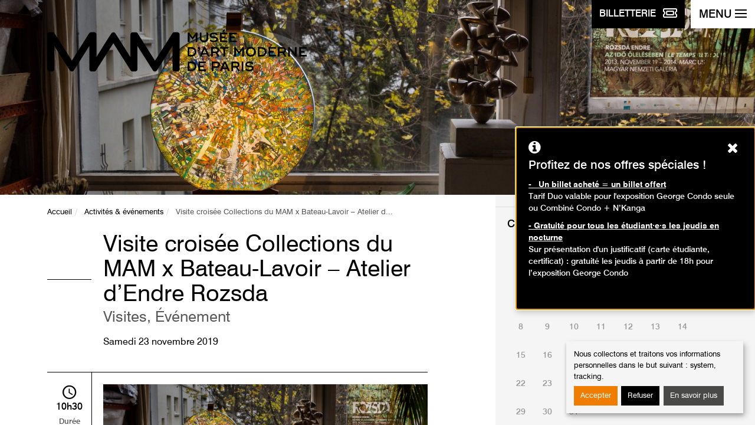

--- FILE ---
content_type: text/html; charset=utf-8
request_url: https://www.mam.paris.fr/fr/activite/visite-croisee-collections-du-mam-x-bateau-lavoir-atelier-dendre-rozsda?month=01&year=2023&start_date=2023-01-01&end_date=2023-01-31
body_size: 8290
content:
<!DOCTYPE html>
<html xmlns="http://www.w3.org/1999/xhtml" xml:lang="fr" version="XHTML+RDFa 1.0" dir="ltr"
  xmlns:content="http://purl.org/rss/1.0/modules/content/"
  xmlns:dc="http://purl.org/dc/terms/"
  xmlns:foaf="http://xmlns.com/foaf/0.1/"
  xmlns:og="http://ogp.me/ns#"
  xmlns:rdfs="http://www.w3.org/2000/01/rdf-schema#"
  xmlns:sioc="http://rdfs.org/sioc/ns#"
  xmlns:sioct="http://rdfs.org/sioc/types#"
  xmlns:skos="http://www.w3.org/2004/02/skos/core#"
  xmlns:xsd="http://www.w3.org/2001/XMLSchema#" itemscope itemtype="http://schema.org/Article">
<head>
    <meta charset="utf-8"/>
    <meta http-equiv="X-UA-Compatible" content="IE=edge"/>
    <meta name="author" content="GAYA - La nouvelle agence"/>
    <meta name="viewport" content="width=device-width, initial-scale=1">
  <!--[if IE]><![endif]-->
<meta http-equiv="Content-Type" content="text/html; charset=utf-8" />
<meta name="generator" content="Drupal 7 (https://www.drupal.org)" />
<link rel="canonical" href="https://www.mam.paris.fr/fr/activite/visite-croisee-collections-du-mam-x-bateau-lavoir-atelier-dendre-rozsda" />
<link rel="shortlink" href="https://www.mam.paris.fr/fr/node/1312" />
<meta itemprop="name" content="Visite croisée Collections du MAM x Bateau-Lavoir – Atelier d’Endre Rozsda" />
    <title>Visite croisée Collections du MAM x Bateau-Lavoir – Atelier d’Endre Rozsda | Musée d'Art Moderne de Paris</title>
  <link type="text/css" rel="stylesheet" href="https://www.mam.paris.fr/sites/default/files/css/css_xE-rWrJf-fncB6ztZfd2huxqgxu4WO-qwma6Xer30m4.css" media="all" />
<link type="text/css" rel="stylesheet" href="https://www.mam.paris.fr/sites/default/files/css/css_3BZ82PZOh6f2x_mflRUBrPS7QDwKgzJR_k0u1IbskFA.css" media="all" />
<link type="text/css" rel="stylesheet" href="https://www.mam.paris.fr/sites/default/files/css/css_aBxD78lnkvHQRPs6HXGCD-48uFUgz0yCPp1ubpa_MRI.css" media="all" />
<link type="text/css" rel="stylesheet" href="https://www.mam.paris.fr/sites/default/files/css/css_jENQOQqZCRFGZK__DTefxYiXR2RUf03k1ugj3_Vg7vk.css" media="all" />
<link type="text/css" rel="stylesheet" href="https://unpkg.com/orejime@1.2.3/dist/orejime.css" media="all" />
<link type="text/css" rel="stylesheet" href="https://www.mam.paris.fr/sites/default/files/css/css_Rsj9jzS30kjyEfhcp2hwV56uDG37sr5-ABjb0-Dd33o.css" media="all" />
<link type="text/css" rel="stylesheet" href="https://www.mam.paris.fr/fr/system/dynamic/css/node/1312" media="all" />
<style type="text/css" media="screen">
<!--/*--><![CDATA[/*><!--*/
.section-hero{background-image:url(https://www.mam.paris.fr/sites/default/files/activites/bandeau/visuel_atelier_e._rozsda_couverture.jpg);}
.post-related-1{background-image:url(https://www.mam.paris.fr/sites/default/files/styles/visuel_1024x220/public/contenu/images/mamvp_feepano2_0.jpg.crop_display.jpg?itok=qOWMAG0m);}
.post-related-2{background-image:url(https://www.mam.paris.fr/sites/default/files/styles/visuel_1024x220/public/contenu/images/042-_week-end_reuouverture-_mam.jpg?itok=Bq0TCk1t);}
.post-related-3{background-image:url(https://www.mam.paris.fr/sites/default/files/styles/visuel_1024x220/public/contenu/bandeau/mamvp_coll2017-4117_half.jpg?itok=hG2lErZw);}

/*]]>*/-->
</style>

    <link rel="apple-touch-icon"
          href="/sites/all/themes/custom/mam/static/dist/images/apple-touch-icon.png"/>
    <link rel="icon" type="image/png"
          href="/sites/all/themes/custom/mam/static/dist/images/favicon.png"/>
    <link rel="shortcut icon" type="image/x-icon"
          href="/sites/all/themes/custom/mam/static/dist/images/favicon.ico"/>

    <!--[if lt IE 9]>
	<script src="/sites/all/themes/custom/mam/static/dist/scripts/ie8.min.js"></script>
	<![endif]-->
        <!-- Google Tag Manager -->
      <script type="opt-in" data-name="tracking" data-type="application/javascript">
      (function (w, d, s, l, i) {
              w[l] = w[l] || [];
              w[l].push({'gtm.start': new Date().getTime(), event: 'gtm.js'});
              var f = d.getElementsByTagName(s)[0], j = d.createElement(s),
                  dl = l != 'dataLayer' ? '&l=' + l : '';
              j.async = true;
              j.src = 'https://www.googletagmanager.com/gtm.js?id=' + i + dl;
              f.parentNode.insertBefore(j, f);
          })(window, document, 'script', 'dataLayer', 'GTM-MLTCFF8');</script> <!-- End Google Tag Manager -->
  </head>

<body class="html not-front not-logged-in one-sidebar sidebar-first page-node page-node- page-node-1312 node-type-activite i18n-fr" >
            <!-- Google Tag Manager -->
        <!-- Google Tag Manager (noscript) -->
        <noscript>
            <iframe src="https://www.googletagmanager.com/ns.html?id=GTM-MLTCFF8"
                    height="0" width="0" style="display:none;visibility:hidden">
            </iframe>
        </noscript>
        <!-- End Google Tag Manager (noscript) -->
            <p class="skip-link">
  <a href="#content">Aller au contenu</a>
  <a href="#navbar-toggle">Aller au menu</a>
</p>
<div class="page-container">

  
<div class="navbar-btns">
  <a href="https://www.billetterie-parismusees.paris.fr/content#" class="btn btn-primary" target="_blank">
        <span class="navbar-toggle-label">
            <span class="hidden-xs">Billetterie</span>
            <img src="/sites/all/themes/custom/mam/static/dist/images/ticket.svg" alt="">
        </span>
  </a>
  <button id="navbar-toggle" type="button" class="navbar-toggle" aria-expanded="false" aria-controls="nav">
    <span class="navbar-toggle-label">Menu</span>
    <span class="icons-bar">
            <span class="icon-bar"></span>
            <span class="icon-bar"></span>
            <span class="icon-bar"></span>
            <span class="icon-bar"></span>
        </span>
  </button>
  <!-- .navbar-toggle -->
</div>

<nav id="nav" class="navbar navbar-default" role="navigation">
	<ul class="nav nav-pills nav-quick">
		<li><a href="/fr">Page d'accueil</a></li>
		
					<li><a lang="en-GB" href="/en" title="English">English</a>

				    <li class="pull-right"><a href="https://www.mamlibrairieboutique.fr" target="_blank"><img src="/sites/all/themes/custom/mam/static/dist/images/bag-shopping.svg" alt=""> Librairie-boutique</a> </li>
	</ul><!-- .nav-quick -->

	<form action="/fr/recherche" class="form form-search" role="search">
		<div class="form-group">
			<label for="s" class="sr-only">Rechercher des événements</label>
			<div class="input-group">
				<input type="search" placeholder="Lancer la recherche" required="required" class="form-control" name="keywords" value=""/>
				<div class="input-group-btn">
					<button type="submit" class="btn btn-default">
						<i class="ionicons ion-search"></i>
						<span class="sr-only">Lancer la recherche</span>
					</button>
				</div>
			</div>
		</div>
	</form><!-- .form-search -->

	<ul id="nav-main" class="nav navbar-nav nav-pills nav-stacked nav-main">
      <li class="dropdown ">
      <button  aria-controls="dropdown-menu-1" aria-expanded="false" type="button">Préparer sa visite</button>
              <ul class="dropdown-menu" id="dropdown-menu-1">
                      <li ><a href="/fr/informations-pratiques">Informations pratiques</a></li>
                      <li ><a href="/fr/librairie">Librairie</a></li>
                      <li ><a href="/fr/restaurant">Restaurant</a></li>
                  </ul>
          </li>
      <li class="dropdown ">
      <button  aria-controls="dropdown-menu-2" aria-expanded="false" type="button">Expositions</button>
              <ul class="dropdown-menu" id="dropdown-menu-2">
                      <li ><a href="/fr/expositions-en-cours">En cours</a></li>
                      <li ><a href="http://www.mam.paris.fr/fr/venir">À venir</a></li>
                      <li ><a href="/fr/hors-les-murs">Hors les murs</a></li>
                      <li ><a href="/fr/archives">Passées</a></li>
                  </ul>
          </li>
      <li class="dropdown ">
      <button  aria-controls="dropdown-menu-3" aria-expanded="false" type="button">Événements</button>
              <ul class="dropdown-menu" id="dropdown-menu-3">
                      <li ><a href="/fr/%C3%89v%C3%A9nements">Événements</a></li>
                      <li ><a href="/fr/past-events">Événements passés</a></li>
                  </ul>
          </li>
      <li class="dropdown ">
      <button  aria-controls="dropdown-menu-4" aria-expanded="false" type="button">Activités</button>
              <ul class="dropdown-menu" id="dropdown-menu-4">
                      <li ><a href="/fr/agenda">Agenda</a></li>
                      <li ><a href="/fr/adultes">Adultes</a></li>
                      <li ><a href="/fr/enfants-et-familles">Enfants et familles</a></li>
                      <li ><a href="https://www.mam.paris.fr/fr/activites-la-maison">Activités à la maison</a></li>
                  </ul>
          </li>
      <li class="dropdown ">
      <button  aria-controls="dropdown-menu-5" aria-expanded="false" type="button">Collections</button>
              <ul class="dropdown-menu" id="dropdown-menu-5">
                      <li ><a href="/fr/collections-en-ligne">Collections en ligne</a></li>
                      <li ><a href="/fr/un-artiste-un-chef-doeuvre">Un artiste, un chef d'œuvre</a></li>
                      <li ><a href="/fr/donations-et-acquisitions-recentes">Donations et acquisitions récentes</a></li>
                      <li ><a href="https://www.mam.paris.fr/fr/les-podcasts-du-mam">Les Podcasts du MAM</a></li>
                      <li ><a href="https://www.mam.paris.fr/fr/une-oeuvre-ecouter">Une œuvre à écouter</a></li>
                      <li ><a href="https://www.mam.paris.fr/fr/contempler-meditation-guidee-en-ligne">Contempler - méditation guidée en ligne</a></li>
                      <li ><a href="/fr/application-mobile-des-collections">Application mobile des collections</a></li>
                  </ul>
          </li>
      <li class="dropdown ">
      <button  aria-controls="dropdown-menu-6" aria-expanded="false" type="button">Musée</button>
              <ul class="dropdown-menu" id="dropdown-menu-6">
                      <li ><a href="/fr/un-lieu-une-collection">Un lieu, une collection</a></li>
                      <li ><a href="/fr/dates-cles">Dates clés</a></li>
                      <li ><a href="/fr/%C3%A9quipe">Equipe</a></li>
                      <li ><a href="/fr/editions">Editions</a></li>
                      <li ><a href="/fr/un-musee-du-reseau-des-14-musees-de-la-ville-de-paris">Un musée du réseau des 14 musées de la Ville de Paris</a></li>
                  </ul>
          </li>
      <li class="dropdown ">
      <button  aria-controls="dropdown-menu-7" aria-expanded="false" type="button">Soutenir le musée</button>
              <ul class="dropdown-menu" id="dropdown-menu-7">
                      <li ><a href="/fr/les-amis-du-musee">Les Amis du musée</a></li>
                      <li ><a href="/fr/mecenat-et-parrainage">Mécénat et parrainage</a></li>
                      <li ><a href="/fr/location-despaces">Location d'espaces</a></li>
                  </ul>
          </li>
  </ul><!-- .nav-main -->
	<p class="h5">Publics :</p>
	<ul class="nav-access">
			<li ><a href="/fr/individuels">Individuels</a></li>
	<li ><a href="/fr/familles">Familles</a></li>
	<li ><a href="/fr/groupes">Groupes</a></li>
	<li ><a href="/fr/scolaires-et-periscolaires">Scolaires et périscolaires</a></li>
	<li ><a href="https://www.mam.paris.fr/fr/personnes-en-situation-de-handicap">Personnes en situation de handicap</a></li>
	<li ><a href="https://www.mam.paris.fr/fr/champ-social">Champ social</a></li>
	<li ><a href="/fr/professionnels">Professionnels</a></li>
	</ul>

	<hr />

  <p class="h4">Restons connectés !</p>
  <p class="mb-4"><a class="btn btn-primary" href="/fr/inscription-la-newsletter">Inscription à la newsletter</a> </p>

	<p class="h4">Suivez-nous sur :</p>
	<ul class="nav nav-pills nav-social-networks">
    <li><a href="https://www.instagram.com/museedartmodernedeparis/" target="_blank" title="Instagram page - Ouverture dans une nouvelle fenêtre" role="link"><i class="mamicons-instagram"></i><span class="sr-only">Instagram page</span></a></li>
    <li><a href="http://www.facebook.com/pages/Paris-France/Musee-dArt-moderne-de-la-Ville-de-Paris/104220355682" target="_blank" title="Page Facebook - Ouverture dans une nouvelle fenêtre" role="link"><i class="mamicons-facebook"></i><span class="sr-only">Page Facebook</span></a></li>
    <li><a href="https://www.youtube.com/channel/UCguZKq-IReBMj3r9EOdpZ3Q" target="_blank" title="Youtube page - Ouverture dans une nouvelle fenêtre" role="link"><i class="icon ion-social-youtube"></i><span class="sr-only">Youtube page</span></a></li>
    <li><a href="https://soundcloud.com/paris-musees" target="_blank" title="Soundcloud page - Ouverture dans une nouvelle fenêtre" role="link"><i class="icon ion-soundcloud"></i><span class="sr-only">Soundcloud page</span></a></li>
    <li><a href="https://www.linkedin.com/company/mus%C3%A9e-d-art-moderne-de-la-ville-de-paris/" target="_blank" title="Linkedin page - Ouverture dans une nouvelle fenêtre" role="link"><i class="icon ion-social-linkedin"></i><span class="sr-only">Linkedin page</span></a></li>
  </ul><!-- .nav-social-networks -->
</nav><!-- .navbar -->

  <div id="content" class="page-content">
    <header role="banner">
      <section class="section-hero">
  <div class="container">
    <div class="row">
      <div class="col-sm-12">
                  <a href="/fr" class="brand"><img src="/sites/all/themes/custom/mam/static/dist/images/mam-logo.svg" alt="Musée d'Art Moderne de la Ville de Paris"/></a>
              </div>
    </div>
  </div>
</section>
    </header>
    <main id="main" class="main" role="main">
            	<!-- Admin TPL -->
	<section class="section-content">
		<div class="container">
			<div class="row">
				<div class="section-content-left">

					<nav role="navigation" id="breadcrumb" class="nav-horizontal"><ul class="breadcrumb"><li><a href="/fr">Accueil</a></li><li><a href="/fr/activites-evenements">Activités &amp; événements</a></li><li class="active">Visite croisée Collections du MAM x Bateau-Lavoir – Atelier d...</li></ul></nav>
					<article class="post post-event">
						<header class="post-header">
							<h1 class="post-title">Visite croisée Collections du MAM x Bateau-Lavoir – Atelier d’Endre Rozsda <span class="small">Visites, Événement																</h1>
                            							    <p class="post-date"><time datetime="2019-11-23">Samedi 23 novembre 2019</time></p>
                                                    </header><!-- .post-header -->

						<div class="post-content">
														<figure class="post-event-media">
								<img typeof="foaf:Image" src="https://www.mam.paris.fr/sites/default/files/styles/visuel_768x170_credit/public/activites/images/visuel_atelier_e._rozsda_couverture.jpg?itok=wgJBlNMY" width="768" height="170" alt="" />																<figcaption>Atelier Endre Rozsda, Bateau-Lavoir © Ónody Tamás</figcaption>
															</figure>
							                                                      <span class="post-event-time"><i class="icon ion-android-time"> </i><time datetime="10:30">10h30</time> Durée <br class="hidden-xs" />1h30</span>
                                                    <div class="row">
								<div class="col-sm-6">
																		<dl>
										<dt><i class="ion-person-stalker"></i> Publics</dt>
																				<dd>Adultes</dd>
										
										
																			</dl>
																										</div>
								<div class="col-sm-6">
																											<dl>
										<dt><i class="ion-android-compass"></i> Adresse</dt>
										<dd>Collections du musée</dd>
<dd>Bateau-Lavoir à Montmartre</dd>
									</dl>
																	</div>
							</div>
                                                            <dl class="post-event-schedule">
                                    <dt><i class="ion-ios-clock"></i> Heures</dt>

                                    
                                    
                                                                            <dd><span>Le :</span>
                                            Samedi 23 novembre 2019 de 10h30 à 12h00<br/>                                        </dd>
                                    

                                                                    </dl>
                              							<p> </p>
<p><strong>10h30</strong> : visite-conférence dans les collections permanentes du MAM.<br />
	(durée 1h30)</p>
<p><strong>14h30</strong> : visite-conférence du Bateau-Lavoir, de l'atelier d'Endre Rozsda et des jardins.<br />
	(durée 1h30)</p>
<p> </p>
<p>Nous vous proposons de découvrir l’histoire de ce grand centre artistique et intellectuel du XXème siècle qu'est le <strong>Bateau-Lavoir</strong>, à travers une visite-conférence dans les collections du <strong>Musée d’Art Moderne de Paris</strong> suivie d’une visite du Bateau-Lavoir à Montmartre et de l’atelier d’Endre Rozsda.</p>
<p> </p>
<p>Situé sur la petite place Emile Goudeau, au numéro 13 de la rue de Ravignan à Paris, le Bateau-Lavoir est un lieu emblématique dans l'histoire de l'art moderne.<br />
	Fréquenté par les grands artistes du début du XXème siècle, il accueille dans ses ateliers exigus distribués le long d’un couloir telle une coursive de bateau dont il tire son nom, des peintres célèbres  tels que Pablo Picasso, Kees Van Dongen, Juan Gris, Constantin Brancusi, Amedeo Modigliani, Max Jacob, Henri Matisse, Georges Braque, Fernand Léger, André Derain, Raoul Dufy, Maurice Utrillo, Jean Metzinger, mais aussi des écrivains et poètes dont Guillaume Apollinaire, Alfred Jarry, Jean Cocteau, Raymond Radiguet, André Salmon, Gertrude Stein et son frère Léo, et des grands marchands d’art comme Ambroise Vollard, Wilhelm Uhde, Daniel-Henry Kahnweiler.</p>
<p>En mai 1970, le bâtiment est endommagé par un incendie. Il n’en reste aujourd’hui que la façade. Le Bateau-Lavoir est entièrement reconstruit en 1978 et comporte alors vingt-cinq ateliers d’artistes dont celui du peintre surréaliste franco-hongrois Endre Rozsda (1913-1999) qui s’est installé en 1979 dans ce qui était autrefois l’atelier de Picasso et dans lequel eu lieu fin 1908 le célèbre banquet en l’honneur du peintre le Douanier Rousseau.</p>
<p> </p>
<p>Évènement organisé en partenariat avec <a href="https://www.rozsda.com/association">la succession Rozsda</a> qui depuis 1997 assure la promotion, l’étude et la préservation de l’œuvre artistique d’Endre Rozsda, peintre de nationalité française et d’origine hongroise.</p>
<p> </p>
<p>* <u><em>Évènement sur réservations (par email <a href="mailto:mamevenement@gmail.com?subject=Visite%20crois%C3%A9e%20MAM%20x%20Bateau-Lavoir%2023%2F11">mamevenement@gmail.com</a>) et dans la limite des places disponibles.</em></u></p>
							 						</div><!-- .post-content -->
					</article><!-- .post-event -->
				</div><!-- .section-content-left -->
				<aside class="section-content-right">
					<div class="widget widget-schedule">
      <h2 class="widget-title">Calendrier des événements</h2>
	<div id="widget-schedule-datepicker" class="widget-schedule-datepicker">
		<table class='table table-calendar'><caption>janvier 2023</caption><thead><tr><th scope='col' abbr='Sunday'>Di</th><th scope='col' abbr='Monday'>Lu</th><th scope='col' abbr='Tuesday'>Ma</th><th scope='col' abbr='Wenesday'>Me</th><th scope='col' abbr='Thursday'>Je</th><th scope='col' abbr='Friday'>Ve</th><th scope='col' abbr='Saterday'>Sa</th></tr></thead> <tfoot><tr><th colspan='7'><a href='/fr/agenda?start_date=2023-01-17' class='btn btn-default'>Aujourd'hui</a></th></tr></tfoot><tbody><tr><td >1</td><td >2</td><td >3</td><td >4</td><td >5</td><td >6</td><td >7</td></tr><tr><td >8</td><td >9</td><td >10</td><td >11</td><td >12</td><td >13</td><td >14</td></tr><tr><td >15</td><td >16</td><td >17</td><td >18</td><td >19</td><td >20</td><td >21</td></tr><tr><td >22</td><td >23</td><td >24</td><td >25</td><td >26</td><td >27</td><td >28</td></tr><tr><td >29</td><td >30</td><td >31</td><td></td><td></td><td></td><td></td></tr></tbody></table><div class='table-calendar-nav'><span class='prev'><i class='ion-ios-arrow-back'></i><span class='sr-only'>Mois précédent</span></span><a class='next' title='Mois suivant' href='/fr/activite/visite-croisee-collections-du-mam-x-bateau-lavoir-atelier-dendre-rozsda?month=02&year=2023&start_date=2023-02-01&end_date=2023-02-31'><i class='ion-ios-arrow-forward'></i><span class='sr-only'>Mois suivant</span> </a></div>	</div>

	<hr />
    	<h2 class="widget-title">Recherche avancée</h2>
	<form method="get" action="/fr/activite/visite-croisee-collections-du-mam-x-bateau-lavoir-atelier-dendre-rozsda">
									<div class="form-group">
				<label for="type" class="control-label">Type d'activité :</label>
				<select id="type" name="type" class="form-control">
					<option value="All">Tous les types</option>
											<option value="1" >Visites</option>
											<option value="2" >Ateliers</option>
											<option value="3" >Animations</option>
											<option value="4" >Événement</option>
											<option value="5" >Conférence</option>
								</select>
		</div>
			
						  <div class="form-group">
			  <label for="public" class="control-label">Publics :</label>
			  <select id="public" name="public" class="form-control">
				  <option value="All">Tous les publics</option>
				  					  <option value="Adultes" >Adultes</option>
				  					  <option value="Enfants / Ados" >Enfants</option>
				  					  <option value="Famille" >Famille</option>
				  			  </select>
		  </div>
				<div class="form-group" id="age-hide">
			<label for="age" class="control-label">Age :</label>
			<select id="age" name="age" class="form-control">
				<option value="">---</option>
									<option value="3-6" >3 - 6 ans</option>
									<option value="7-10" >7 - 10 ans</option>
									<option value="13-16" >13 - 16 ans</option>
							</select>
		</div>
		<div class="form-group">
      <fieldset>
      <legend>Accessible aux personnes à mobilité réduite :</legend>
			<label for="handicap" class="radio-inline">
				<input id="handicap" name="handicap"  type="radio" value="Personnes à mobilité réduite" >Oui			</label>
			<label for="handicap_2" class="radio-inline">
				<input id="handicap_2" name="handicap" type="radio" value="" checked="checked">Non			</label>
        </fieldset>
		</div>
				<div class="form-group row">
			<div class="col-xs-6">
				<label for="first_date" class="control-label">Date de début:</label>
				<input id="first_date" name="first_date" class="form-control" type="date" value="2026-01-17" min="2026-01-17">
			</div>
			<div class="col-xs-6">
				<label for="end_date" class="control-label">Date de fin :</label>
				<input id="end_date" name="end_date" class="form-control" type="date" value="2023-01-31">
			</div>
		</div>
				<div class="form-group">
      <fieldset>
			<legend>Tarifs :</legend>
			<label class="checkbox-inline" for="free">
				<input id="free" name="free" type="checkbox" value="Oui" > Gratuit			</label>
        </fieldset>
		</div>
		<div class="widget-footer">
			<button type="submit" class="btn btn-block btn-default">Rechercher des événements</button>
		</div>
	</form>
</div><!-- .widget-schedule -->
									</aside><!-- .section-content-right -->
			</div>
		</div>
	</section><!-- .section-content -->
	<section class="section-related">
		<div class="container-fluid">
			<nav class="row">
									<a href="/fr/collections-en-ligne" class="post-related post-related-1">
					<span>					Collections en ligne</span>
					</a>
									<a href="/fr/expositions-en-cours" class="post-related post-related-2">
					<span>					Expositions en cours</span>
					</a>
									<a href="/fr/informations-pratiques" class="post-related post-related-3">
					<span>					Informations pratiques</span>
					</a>
							</nav>
		</div>
	</section>
    </main><!-- .main -->
    <aside>
  <div id="footer" class="footer" role="contentinfo">
    <div class="footer-museums">
      <div class="container">
        <div class="row">
          <div class="col-md-12">
            <button type="button" data-toggle="collapse" data-target="#footer-museums-collapse" aria-expanded="false" aria-controls="footer-museums-collapse" class="btn btn-block btn-museums collapsed"><span>Tous les musées <br class="visible-xs" /> de la ville de paris<i class="ion-ios-arrow-down"></i></span></button>
          </div>
        </div>
        <div id="footer-museums-collapse" class="collapse" aria-expanded="false">
          <div class="row">
            <div class="col-sm-12 col-md-8">
              <div class="row">
                <div class="col-md-12">
                  <h2>Découvrez les 14 musées <br class="visible-md visible-lg" /> de la Ville de Paris</h2>
                </div>
              </div>
              <div class="row">
                <div class="col-sm-6">
                  <ul class="footer-museums-list">
                    <li><a href="http://www.mam.paris.fr/" target="_blank" title="Musée d'Art Moderne de Paris - Ouverture dans une nouvelle fenêtre">Musée d'Art Moderne de Paris</a></li>
                    <li><a href="https://www.maisondebalzac.paris.fr/" target="_blank" title="Maison de Balzac - Ouverture dans une nouvelle fenêtre">Maison de Balzac</a></li>
                    <li><a href="http://www.bourdelle.paris.fr/" target="_blank" title="Musée Bourdelle - Ouverture dans une nouvelle fenêtre">Musée Bourdelle</a></li>
                    <li><a href="http://www.carnavalet.paris.fr" target="_blank" title="Musée Carnavalet - <br />Histoire de Paris - Ouverture dans une nouvelle fenêtre">Musée Carnavalet - <br />Histoire de Paris</a></li>
                    <li><a href="http://www.catacombes.paris.fr/" target="_blank" title="Les Catacombes - Ouverture dans une nouvelle fenêtre">Les Catacombes</a></li>
                    <li><a href="http://www.cernuschi.paris.fr/" target="_blank" title="Musée Cernuschi, <br />Musée des arts de l’Asie - Ouverture dans une nouvelle fenêtre">Musée Cernuschi, <br />Musée des arts de l’Asie</a></li>
                    <li><a href="http://museecognacqjay.paris.fr/" target="_blank" title="Musée Cognacq-Jay, <br />musée du XVIIIe siècle - Ouverture dans une nouvelle fenêtre">Musée Cognacq-Jay, <br />musée du XVIIIe siècle</a></li>
                  </ul>
                </div>
                <div class="col-sm-6">
                  <ul class="footer-museums-list">
                    <li><a href="http://www.crypte.paris.fr/" target="_blank" title="Crypte archéologique <br />de l’Île de la Cité - Ouverture dans une nouvelle fenêtre">Crypte archéologique <br />de l’Île de la Cité</a></li>
                    <li><a href="http://palaisgalliera.paris.fr/" target="_blank" title="Palais Galliera, musée de <br />la mode de la Ville de Paris - Ouverture dans une nouvelle fenêtre">Palais Galliera, musée de <br />la mode de la Ville de Paris</a></li>
                    <li><a href="http://museesleclercmoulin.paris.fr/" target="_blank" title="Musée du général Leclerc, <br />Musée Jean Moulin - Ouverture dans une nouvelle fenêtre">Musée du général Leclerc, <br />Musée Jean Moulin</a></li>
                    <li><a href="http://www.petitpalais.paris.fr" target="_blank" title="Petit Palais, <br />musée des Beaux-Arts - Ouverture dans une nouvelle fenêtre">Petit Palais, <br />musée des Beaux-Arts</a></li>
                    <li><a href="https://museevieromantique.paris.fr/" target="_blank" title="Musée de la <br />Vie romantique - Ouverture dans une nouvelle fenêtre">Musée de la <br />Vie romantique</a></li>
                    <li><a href="http://maisonsvictorhugo.paris.fr/" target="_blank" title="Maisons de Victor Hugo <br />Paris / Guernesey - Ouverture dans une nouvelle fenêtre">Maisons de Victor Hugo <br />Paris / Guernesey</a></li>
                    <li><a href="http://www.zadkine.paris.fr/" target="_blank" title="Musée Zadkine - Ouverture dans une nouvelle fenêtre">Musée Zadkine</a></li>
                  </ul>
                </div>
              </div>
            </div>
            <div class="col-sm-12 col-md-4 text-center">
              <div class="row">
                <div class="col-sm-6 col-md-12">
                  <p class="footer-museums-map"><img src="/sites/all/themes/custom/mam/static/dist/images/footer-museums-map.png" alt=""/></p>
                </div>
                <div class="col-sm-6 col-md-12">
                  <h3>Tissez la toile <br />Paris Musées&nbsp;!</h3>
                  <p>Découvrez les collections de tous <br />les musées de la ville de Paris.</p>
                  <p><a href="http://parismuseescollections.paris.fr/" class="btn btn-default" target="_blank" title="Explorer - Ouverture dans une nouvelle fenêtre">Explorer</a> <br/><br/><a href="http://parismusees.paris.fr/" target="_blank"><i class="ion-ios-arrow-forward"></i> Voir le site de Paris Musées</a></p>
                </div>
              </div>
            </div>
          </div>
        </div>
      </div>
    </div>
  </div>
</aside>
<footer role="contentinfo">
  <div class="footer-infos">
    <div class="container">
      <nav class="footer-nav">
        		<a href="/fr/contact-communication">Contact</a>
		<a href="/fr/mentions-l%C3%A9gales">Mentions légales</a>
		<a href="/fr/cr%C3%A9dits">Crédits</a>
		<a href="/fr/aide-et-accessibilite">Aide et accessibilité</a>
		<a href="/fr/plan-du-site">Plan du site</a>
		<a href="/fr/presse">Presse</a>
        <a href="#" class="consent-modal-button">Gérer les cookies</a>
      </nav>
      <p class="footer-copyright">2026 | Paris Musées | Musée d'Art Moderne de Paris</p>
    </div>
</footer>
<!-- .footer -->
  </div><!-- .page-content -->
</div><!-- .page-container -->        <script type="text/javascript" src="https://www.mam.paris.fr/sites/all/modules/contrib/jquery_update/replace/jquery/2.2/jquery.min.js?v=2.2.4"></script>
<script type="text/javascript" src="https://www.mam.paris.fr/misc/jquery-extend-3.4.0.js?v=2.2.4"></script>
<script type="text/javascript" src="https://www.mam.paris.fr/misc/jquery-html-prefilter-3.5.0-backport.js?v=2.2.4"></script>
<script type="text/javascript" src="https://www.mam.paris.fr/misc/jquery.once.js?v=1.2"></script>
<script type="text/javascript" src="https://www.mam.paris.fr/misc/drupal.js?t8rdng"></script>
<script type="text/javascript">
<!--//--><![CDATA[//><!--
jQuery.extend(Drupal.settings, {"basePath":"\/","pathPrefix":"fr\/","setHasJsCookie":0,"ajaxPageState":{"theme":"mam","theme_token":"ZITdAxW_uiG2PLvqxYX1Z8nCkQYbLbDrDkTPNysBE4s","js":{"sites\/all\/modules\/contrib\/jquery_update\/replace\/jquery\/2.2\/jquery.min.js":1,"misc\/jquery-extend-3.4.0.js":1,"misc\/jquery-html-prefilter-3.5.0-backport.js":1,"misc\/jquery.once.js":1,"misc\/drupal.js":1,"sites\/all\/modules\/contrib\/jquery_update\/js\/jquery_browser.js":1,"sites\/all\/libraries\/chosen\/chosen.jquery.min.js":1,"misc\/form-single-submit.js":1,"sites\/all\/modules\/custom\/mam_forms\/js\/mam_forms.js":1,"public:\/\/languages\/fr_fd7MuKR7VKjV49P8-8YZ3RGeYrAJN-eUUcX_F5pVE_8.js":1,"sites\/all\/modules\/custom\/gaya_popup\/js\/gaya_popup.js":1,"sites\/all\/modules\/contrib\/orejime\/js\/orejime_drupal.js":1,"https:\/\/unpkg.com\/orejime@1.2.3\/dist\/orejime.js":1,"sites\/all\/modules\/contrib\/chosen\/chosen.js":1,"sites\/all\/modules\/custom\/mam_activites\/js\/mam_activites.js":1,"sites\/all\/themes\/custom\/mam\/static\/dist\/scripts\/vendor.min.js":1,"sites\/all\/modules\/custom\/mam_parametrage\/js\/mam.carrousel.js":1,"sites\/all\/themes\/custom\/gaya\/assets\/js\/gaya.js":1,"sites\/all\/themes\/custom\/mam\/static\/dist\/scripts\/theme.min.js":1,"https:\/\/www.mam.paris.fr\/fr\/system\/dynamic\/js\/node\/1312":1},"css":{"modules\/system\/system.base.css":1,"modules\/system\/system.menus.css":1,"modules\/system\/system.messages.css":1,"modules\/system\/system.theme.css":1,"sites\/all\/modules\/contrib\/chosen\/css\/chosen-drupal.css":1,"modules\/comment\/comment.css":1,"sites\/all\/modules\/contrib\/date\/date_repeat_field\/date_repeat_field.css":1,"modules\/field\/theme\/field.css":1,"modules\/node\/node.css":1,"modules\/search\/search.css":1,"modules\/user\/user.css":1,"sites\/all\/modules\/contrib\/views\/css\/views.css":1,"sites\/all\/modules\/contrib\/ctools\/css\/ctools.css":1,"https:\/\/unpkg.com\/orejime@1.2.3\/dist\/orejime.css":1,"sites\/all\/themes\/custom\/gaya\/assets\/css\/gaya.drupal.css":1,"sites\/all\/themes\/custom\/mam\/static\/dist\/styles\/vendor.min.css":1,"sites\/all\/themes\/custom\/mam\/static\/dist\/styles\/theme.min.css":1,"sites\/all\/themes\/custom\/mam\/css\/cookies-disclaimer.css":1,"sites\/all\/themes\/custom\/mam\/css\/page404.css":1,"sites\/all\/themes\/custom\/mam\/css\/chosen.css":1,"sites\/all\/themes\/custom\/mam\/css\/misc.css":1,"public:\/\/orejime\/orejime_drupal.css":1,"https:\/\/www.mam.paris.fr\/fr\/system\/dynamic\/css\/node\/1312":1}},"gaya_popup":{"language":"fr","target":".footer-infos","offset":"8rem","background_color":"#b2140f","text_color":"#fff","font_size":"1rem"},"orejime":{"manage":{"strictly_necessary":{"id":"3","label":"Strictement n\u00e9cessaire","description":"Sans ces cookies, le site n\u0027est pas en mesure de fonctionner correctement.","required":"1","default":"1","cookies":[],"scripts":[],"purposes":["system"]},"tracking":{"id":"4","label":"Mesure d\u0027audience","description":"Ces cookies sont d\u00e9pos\u00e9s pour nous permettre de r\u00e9cup\u00e9rer des informations d\u0027audience afin d\u0027am\u00e9liorer le parcours sur notre site.","required":"0","default":"1","cookies":["_gat_UA-50161749-1","_gat_gtag_UA-50161749-1","_ga","_gat","_gid","_git","__utma","__utmb","__utmc","__utmt","__utmz","_gat_gtag_","_gat_ "],"scripts":["GoogleAnalyticsObject|s"],"purposes":["tracking"]}},"language":"fr","purposes":["system","tracking"],"ua_list":["UA-50161749-1"],"orejime_cookie_name":"orejime","orejime_cookie_expires_after_days":"365","orejime_privacy_policy":"\/mentions-legales","orejime_must_consent":0,"orejime_must_notice":0,"orejime_texts":""},"chosen":{"selector":".chosen-select","minimum_single":20,"minimum_multiple":20,"minimum_width":200,"options":{"allow_single_deselect":false,"disable_search":false,"disable_search_threshold":0,"search_contains":false,"placeholder_text_multiple":"Choose some options","placeholder_text_single":"Choose an option","no_results_text":"No results match","inherit_select_classes":true}},"urlIsAjaxTrusted":{"\/fr":true},"mam_slider_speed":"2000"});
//--><!]]>
</script>
<script type="text/javascript" src="https://www.mam.paris.fr/sites/all/modules/contrib/jquery_update/js/jquery_browser.js?v=0.0.1"></script>
<script type="text/javascript" src="https://www.mam.paris.fr/sites/all/libraries/chosen/chosen.jquery.min.js?v=1.1.0"></script>
<script type="text/javascript" src="https://www.mam.paris.fr/misc/form-single-submit.js?v=7.102"></script>
<script type="text/javascript" src="https://www.mam.paris.fr/sites/all/modules/custom/mam_forms/js/mam_forms.js?t8rdng"></script>
<script type="text/javascript" src="https://www.mam.paris.fr/sites/default/files/languages/fr_fd7MuKR7VKjV49P8-8YZ3RGeYrAJN-eUUcX_F5pVE_8.js?t8rdng"></script>
<script type="text/javascript" src="https://www.mam.paris.fr/sites/all/modules/custom/gaya_popup/js/gaya_popup.js?t8rdng"></script>
<script type="text/javascript" src="https://www.mam.paris.fr/sites/all/modules/contrib/orejime/js/orejime_drupal.js?t8rdng"></script>
<script type="text/javascript" src="https://unpkg.com/orejime@1.2.3/dist/orejime.js"></script>
<script type="text/javascript" src="https://www.mam.paris.fr/sites/all/modules/contrib/chosen/chosen.js?v=1.1.0"></script>
<script type="text/javascript" src="https://www.mam.paris.fr/sites/all/modules/custom/mam_activites/js/mam_activites.js?t8rdng"></script>
<script type="text/javascript" src="https://www.mam.paris.fr/sites/all/themes/custom/mam/static/dist/scripts/vendor.min.js?t8rdng"></script>
<script type="text/javascript" src="https://www.mam.paris.fr/sites/all/modules/custom/mam_parametrage/js/mam.carrousel.js?t8rdng"></script>
<script type="text/javascript" src="https://www.mam.paris.fr/sites/all/themes/custom/gaya/assets/js/gaya.js?t8rdng"></script>
<script type="text/javascript" src="https://www.mam.paris.fr/sites/all/themes/custom/mam/static/dist/scripts/theme.min.js?t8rdng"></script>
<script type="text/javascript" src="https://www.mam.paris.fr/fr/system/dynamic/js/node/1312?t8rdng"></script>
</body>
</html>

--- FILE ---
content_type: text/css;charset=UTF-8
request_url: https://www.mam.paris.fr/fr/system/dynamic/css/node/1312
body_size: -1522
content:
.section-hero {background-image: url('https://www.mam.paris.fr/sites/default/files/activites/bandeau/visuel_atelier_e._rozsda_couverture.jpg');}
